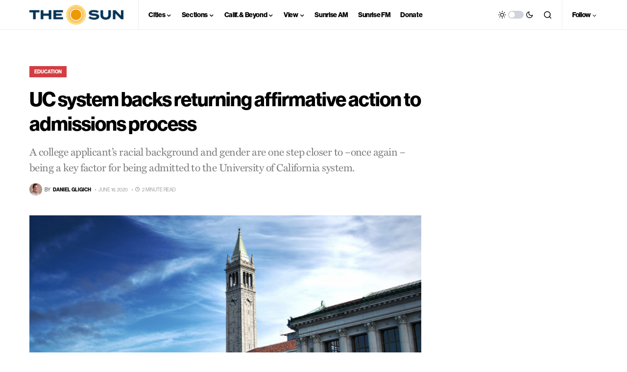

--- FILE ---
content_type: text/html; charset=utf-8
request_url: https://www.google.com/recaptcha/api2/aframe
body_size: 268
content:
<!DOCTYPE HTML><html><head><meta http-equiv="content-type" content="text/html; charset=UTF-8"></head><body><script nonce="sK7APGmuTO_qf9Ezv79LKg">/** Anti-fraud and anti-abuse applications only. See google.com/recaptcha */ try{var clients={'sodar':'https://pagead2.googlesyndication.com/pagead/sodar?'};window.addEventListener("message",function(a){try{if(a.source===window.parent){var b=JSON.parse(a.data);var c=clients[b['id']];if(c){var d=document.createElement('img');d.src=c+b['params']+'&rc='+(localStorage.getItem("rc::a")?sessionStorage.getItem("rc::b"):"");window.document.body.appendChild(d);sessionStorage.setItem("rc::e",parseInt(sessionStorage.getItem("rc::e")||0)+1);localStorage.setItem("rc::h",'1769034583928');}}}catch(b){}});window.parent.postMessage("_grecaptcha_ready", "*");}catch(b){}</script></body></html>

--- FILE ---
content_type: application/javascript
request_url: https://sjvsun.com/wp-content/plugins/sheets-to-wp-table-live-sync/assets/public/scripts/frontend/frontend.min.js?ver=1769034576
body_size: 11851
content:
(()=>{var t={794:()=>{function t(t,n){for(var a=0;a<n.length;a++){var e=n[a];e.enumerable=e.enumerable||!1,e.configurable=!0,"value"in e&&(e.writable=!0),Object.defineProperty(t,e.key,e)}}jQuery(document).ready((function(n){new(function(){function a(){!function(t,n){if(!(t instanceof n))throw new TypeError("Cannot call a class as a function")}(this,a),this.events(),this.showFirstTabContent()}var e,i;return e=a,(i=[{key:"events",value:function(){n(".tab_hidden_input").each((function(){n(this).on("click",(function(t){var a=t.currentTarget;n(a).parents(".tabs_container").find(".tab_contents .tab-content").removeClass("active");var e=n(a).data("id");n("#".concat(e)).addClass("active")}))}))}},{key:"showContent",value:function(t){target.parents(".tab_bottom_side").find(".tab_contents .tab-content").removeClass("active");var n=target.attr("id").match(/(\d+)/)[0];target.parents(".tab_bottom_side").find(".tab_contents #tab-content".concat(n)).addClass("active")}},{key:"showFirstTabContent",value:function(){n(".tabs_container").each((function(){n(this).find(".tab_hidden_input:first").prop("checked",!0)}))}}])&&t(e.prototype,i),Object.defineProperty(e,"prototype",{writable:!1}),a}())}))}},n={};function a(e){var i=n[e];if(void 0!==i)return i.exports;var o=n[e]={exports:{}};return t[e](o,o.exports,a),o.exports}(()=>{"use strict";function t(t,n){(null==n||n>t.length)&&(n=t.length);for(var a=0,e=new Array(n);a<n;a++)e[a]=t[a];return e}function n(t,n){for(var a=0;a<n.length;a++){var e=n[a];e.enumerable=e.enumerable||!1,e.configurable=!0,"value"in e&&(e.writable=!0),Object.defineProperty(t,e.key,e)}}var e=function(){function a(){var t,n,e=this;!function(t,n){if(!(t instanceof n))throw new TypeError("Cannot call a class as a function")}(this,a),n=function(t){var n,a=(null==t?void 0:t.table_style)||"default-style",i=((null==t||null===(n=t.import_styles_theme_colors)||void 0===n?void 0:n[a])||{}).paginationStyle||"default_pagination";return"default_pagination"===i?{first:"<span class='paging-first-".concat(i,"'>").concat(front_end_data.strings.first,"</span>"),previous:"<span class='paging-backward-".concat(i,"'>").concat(front_end_data.strings.previous,"</span>"),next:"<span class='paging-forward-".concat(i,"'>").concat(front_end_data.strings.next,"</span>"),last:"<span class='paging-last-".concat(i,"'>").concat(front_end_data.strings.last,"</span>")}:"tailwind_pagination"===i?{first:"<span class='paging-first-".concat(i,"'>").concat(front_end_data.strings.first,"</span>"),previous:"<span class='paging-backward-".concat(i,"'>").concat(e.PaginationTailwindBack2,"</span>"),next:"<span class='paging-forward-".concat(i,"'>").concat(e.PaginationTainwildNext2,"</span>"),last:"<span class='paging-last-".concat(i,"'>").concat(front_end_data.strings.last,"</span>")}:"outlined_pagination"===i?{first:"<span class='paging-first-".concat(i,"'>").concat(front_end_data.strings.first,"</span>"),previous:"<span class='paging-backward-".concat(i,"'>").concat(e.PaginationTailwindBack1,"</span>"),next:"<span class='paging-forward-".concat(i,"'>").concat(e.PaginationTainwildNext1,"</span>"),last:"<span class='paging-last-".concat(i,"'>").concat(front_end_data.strings.last,"</span>")}:{first:"<span class='paging-first-".concat(i,"'>").concat(front_end_data.strings.first,"</span>"),previous:"<span class='paging-backward-".concat(i,"'>‹</span>"),next:"<span class='paging-forward-".concat(i,"'>›</span>"),last:"<span class='paging-last-".concat(i,"'>").concat(front_end_data.strings.last,"</span>")}},(t="getPaginateSettings")in this?Object.defineProperty(this,t,{value:n,enumerable:!0,configurable:!0,writable:!0}):this[t]=n,this.PaginationTailwindBack1='\n        <svg width="6" height="9" viewBox="0 0 6 9" fill="none" xmlns="http://www.w3.org/2000/svg">\n        <path d="M5.77056 8.8019C5.91747 8.67501 6 8.50294 6 8.32353C6 8.14411 5.91747 7.97205 5.77056 7.84516L1.89154 4.49592L5.77056 1.14667C5.91331 1.01906 5.99229 0.848143 5.99051 0.670736C5.98872 0.49333 5.90631 0.323626 5.76101 0.198175C5.61572 0.0727263 5.41917 0.00156787 5.21371 2.57836e-05C5.00824 -0.00151535 4.81029 0.0666838 4.66249 0.189935L0.229439 4.01755C0.0825293 4.14443 -2.04722e-07 4.3165 -1.9688e-07 4.49592C-1.89037e-07 4.67533 0.0825294 4.8474 0.229439 4.97428L4.66249 8.8019C4.80945 8.92874 5.00873 9 5.21653 9C5.42432 9 5.62361 8.92874 5.77056 8.8019Z" fill="#FFFFFF"/>\n        </svg>\n\n        ',this.PaginationTainwildNext1='\n        <svg width="6" height="9" viewBox="0 0 6 9" fill="none" xmlns="http://www.w3.org/2000/svg">\n        <path d="M0.229439 8.8019C0.0825295 8.67501 2.1727e-08 8.50294 2.95695e-08 8.32353C3.74119e-08 8.14411 0.0825296 7.97205 0.229439 7.84516L4.10846 4.49592L0.22944 1.14667C0.0866933 1.01906 0.00770646 0.848143 0.00949193 0.670736C0.0112774 0.49333 0.0936922 0.323626 0.238986 0.198175C0.384279 0.0727263 0.580825 0.00156787 0.786293 2.57836e-05C0.991761 -0.00151535 1.18971 0.0666838 1.33751 0.189935L5.77056 4.01755C5.91747 4.14443 6 4.3165 6 4.49592C6 4.67533 5.91747 4.8474 5.77056 4.97428L1.33751 8.8019C1.19055 8.92874 0.991266 9 0.783473 9C0.57568 9 0.376394 8.92874 0.229439 8.8019Z" fill="#FFFFFF"/>\n        </svg>\n\n        ',this.PaginationTailwindBack2='\n        <svg width="12" height="9" viewBox="0 0 12 9" fill="none" xmlns="http://www.w3.org/2000/svg">\n        <path fill-rule="evenodd" clip-rule="evenodd" d="M5.35416 0.854143C5.40065 0.807655 5.43753 0.752466 5.46268 0.691727C5.48784 0.630987 5.50079 0.565887 5.50079 0.500143C5.50079 0.434399 5.48784 0.369299 5.46268 0.30856C5.43753 0.24782 5.40065 0.192631 5.35416 0.146143C5.30767 0.0996553 5.25248 0.0627792 5.19174 0.0376201C5.13101 0.012461 5.06591 -0.000488282 5.00016 -0.000488281C4.93442 -0.00048828 4.86932 0.012461 4.80858 0.0376201C4.74784 0.0627792 4.69265 0.0996553 4.64616 0.146143L0.646161 4.14614C0.599598 4.19259 0.562655 4.24776 0.537449 4.30851C0.512242 4.36926 0.499268 4.43438 0.499268 4.50014C0.499268 4.56591 0.512242 4.63103 0.537449 4.69178C0.562655 4.75252 0.599598 4.8077 0.646161 4.85414L4.64616 8.85414C4.74005 8.94803 4.86739 9.00077 5.00016 9.00077C5.13294 9.00077 5.26027 8.94803 5.35416 8.85414C5.44805 8.76026 5.50079 8.63292 5.50079 8.50014C5.50079 8.36737 5.44805 8.24003 5.35416 8.14614L1.70716 4.50014L5.35416 0.854143ZM11.3542 0.854143C11.4006 0.807655 11.4375 0.752466 11.4627 0.691727C11.4878 0.630987 11.5008 0.565887 11.5008 0.500143C11.5008 0.434399 11.4878 0.369299 11.4627 0.30856C11.4375 0.24782 11.4006 0.192631 11.3542 0.146143C11.3077 0.0996553 11.2525 0.0627792 11.1917 0.0376201C11.131 0.012461 11.0659 -0.000488281 11.0002 -0.000488281C10.9344 -0.000488281 10.8693 0.012461 10.8086 0.0376201C10.7478 0.0627792 10.6926 0.0996553 10.6462 0.146143L6.64616 4.14614C6.5996 4.19259 6.56266 4.24776 6.53745 4.30851C6.51224 4.36926 6.49927 4.43438 6.49927 4.50014C6.49927 4.56591 6.51224 4.63103 6.53745 4.69178C6.56266 4.75252 6.5996 4.8077 6.64616 4.85414L10.6462 8.85414C10.74 8.94803 10.8674 9.00077 11.0002 9.00077C11.1329 9.00077 11.2603 8.94803 11.3542 8.85414C11.448 8.76026 11.5008 8.63292 11.5008 8.50014C11.5008 8.36737 11.448 8.24003 11.3542 8.14614L7.70716 4.50014L11.3542 0.854143Z" fill="#333333"/>\n        </svg>\n        ',this.PaginationTainwildNext2='\n        <svg width="12" height="9" viewBox="0 0 12 9" fill="none" xmlns="http://www.w3.org/2000/svg">\n        <path fill-rule="evenodd" clip-rule="evenodd" d="M6.64587 0.854143C6.59938 0.807655 6.5625 0.752466 6.53735 0.691727C6.51219 0.630987 6.49924 0.565887 6.49924 0.500143C6.49924 0.434399 6.51219 0.369299 6.53735 0.30856C6.5625 0.24782 6.59938 0.192631 6.64587 0.146143C6.69236 0.0996553 6.74755 0.0627792 6.80829 0.0376201C6.86903 0.012461 6.93413 -0.000488282 6.99987 -0.000488281C7.06561 -0.00048828 7.13071 0.012461 7.19145 0.0376201C7.25219 0.0627792 7.30738 0.0996553 7.35387 0.146143L11.3539 4.14614C11.4004 4.19259 11.4374 4.24776 11.4626 4.30851C11.4878 4.36926 11.5008 4.43438 11.5008 4.50014C11.5008 4.56591 11.4878 4.63103 11.4626 4.69178C11.4374 4.75252 11.4004 4.8077 11.3539 4.85414L7.35387 8.85414C7.25998 8.94803 7.13265 9.00077 6.99987 9.00077C6.86709 9.00077 6.73976 8.94803 6.64587 8.85414C6.55198 8.76026 6.49924 8.63292 6.49924 8.50014C6.49924 8.36737 6.55198 8.24003 6.64587 8.14614L10.2929 4.50014L6.64587 0.854143ZM0.645869 0.854143C0.599381 0.807655 0.562505 0.752466 0.537346 0.691727C0.512187 0.630987 0.499238 0.565887 0.499238 0.500143C0.499238 0.434399 0.512187 0.369299 0.537346 0.30856C0.562505 0.24782 0.599381 0.192631 0.645869 0.146143C0.692357 0.0996553 0.747546 0.0627792 0.808286 0.0376201C0.869025 0.012461 0.934126 -0.000488281 0.999869 -0.000488281C1.06561 -0.000488281 1.13071 0.012461 1.19145 0.0376201C1.25219 0.0627792 1.30738 0.0996553 1.35387 0.146143L5.35387 4.14614C5.40043 4.19259 5.43738 4.24776 5.46258 4.30851C5.48779 4.36926 5.50076 4.43438 5.50076 4.50014C5.50076 4.56591 5.48779 4.63103 5.46258 4.69178C5.43738 4.75252 5.40043 4.8077 5.35387 4.85414L1.35387 8.85414C1.25998 8.94803 1.13264 9.00077 0.999869 9.00077C0.867094 9.00077 0.739756 8.94803 0.645869 8.85414C0.551983 8.76026 0.499238 8.63292 0.499238 8.50014C0.499238 8.36737 0.551983 8.24003 0.645869 8.14614L4.29287 4.50014L0.645869 0.854143Z" fill="#333333"/>\n        </svg>\n        '}var e,i;return e=a,(i=[{key:"table_configuration",value:function(t,n,a,e,i,o){var r='<"filtering_input filtering_input_'.concat(n,'"').concat(null!=i&&i.show_x_entries?"l":"").concat(null!=i&&i.search_bar?"f":"",'>rt<"bottom_options bottom_options_').concat(n,'"').concat(null!=i&&i.show_info_block?"i":"").concat(null!=i&&i.pagination?"p":"",">");if(this.isProPluginActive()&&(r='B<"filtering_input filtering_input_'.concat(n,'"').concat(null!=i&&i.show_x_entries?"l":"").concat(null!=i&&i.search_bar?"f":"",'>rt<"bottom_options bottom_options_').concat(n,'"').concat(null!=i&&i.show_info_block?"i":"").concat(null!=i&&i.pagination?"p":"",">"),this.changeRedirectionType(null==i?void 0:i.redirection_type,t(a).find("#create_tables a"),t)),this.changeCellFormat(null==i?void 0:i.cell_format,t(a).find("#create_tables th, td"),t),"default-mode"===i.table_view_mode)t.fn.DataTable&&t(a).find("#create_tables").length&&t(a).find("#create_tables").DataTable(this.table_obj(t,e,i,r));else if("search-only-mode"===i.table_view_mode){if(t.fn.DataTable&&t(a).find("#create_tables").length){var s=t(a).find("#create_tables").DataTable(this.table_obj(t,e,i,r));t.fn.dataTable.ext.search.push((function(n,e,o){if(n.nTable!==s.table().node())return!0;var r=t(a).find("#create_tables_filter input").val().toLowerCase();if(!r)return!0;if(i.enable_column_specific_search){if(i.table_search_column.length>0){for(var l=0;l<i.table_search_column.length;l++)if(e[i.table_search_column[l]].toLowerCase().includes(r))return!0}else for(var c=0;c<e.length;c++)if(e[c].toLowerCase().includes(r))return!0}else for(var d=0;d<e.length;d++)if(e[d].toLowerCase().includes(r))return!0;return!1}))}}else t.fn.DataTable&&t(a).find("#create_tables").length&&t(a).find("#create_tables").DataTable(this.table_obj(t,e,i,r));this.setPdfUrl(o,t(a).find(".dt-buttons")),this.isProPluginActive()&&this.reveal_export_btns(t,a,i),this.swap_input_filter(t,n,i),this.swap_bottom_options(t,n,i)}},{key:"changeRedirectionType",value:function(t,n,a){n.length&&a.each(n,(function(n,e){a(e).attr("target",t)}))}},{key:"changeCellFormat",value:function(t,n,a){switch(t){case"wrap":a.each(n,(function(t,n){a(n).removeClass("clip_style"),a(n).removeClass("expanded_style"),a(n).addClass("wrap_style")}));break;case"clip":a.each(n,(function(t,n){a(n).removeClass("wrap_style"),a(n).removeClass("expanded_style"),a(n).addClass("clip_style")}));break;case"expand":a.each(n,(function(t,n){a(n).removeClass("clip_style"),a(n).removeClass("wrap_style"),a(n).addClass("expanded_style")}))}}},{key:"isProPluginActive",value:function(){return!(!front_end_data.isProActive&&""==front_end_data.isProActive)}},{key:"getSpreadsheetID",value:function(t){if(t&&""!=t)return t.split(/\//)[5]||null}},{key:"getGridID",value:function(t){if(t&&""!=t){var n=null;return null!=(n=t.match(/gid=(\w+)/))&&(n=n[1]),n||null}}},{key:"setPdfUrl",value:function(t,n){var a=this.getSpreadsheetID(t),e=this.getGridID(t),i="https://docs.google.com/spreadsheets/d/".concat(a,"/export?format=pdf&id=").concat(a,"&gid=").concat(e);n.append('<a class="ui inverted button export_btns pdf_btn"\n                href="'.concat(i,'"\n                download\n                title="').concat(front_end_data.strings["export-pdf"],'"\n                >\n                <span>\n                    <img src="').concat(front_end_data.iconsURL.filePdf,'" />\n                </span>\n            </a>'))}},{key:"table_obj",value:function(t,n,a,e){t.fn.dataTable.moment("dd, MM, YYYY"),t.fn.dataTable.moment("HH:mm MMM D, YY"),t.fn.dataTable.moment("dddd, MMMM Do, YYYY"),t.fn.dataTable.moment("D.M.YYYY");var i={dom:e,order:[],responsive:!0,lengthMenu:[[1,5,10,15,30,50],[front_end_data.strings[1],front_end_data.strings[5],front_end_data.strings[10],front_end_data.strings[15],front_end_data.strings[30],front_end_data.strings[50]]],language:{search:front_end_data.strings.search,searchPlaceholder:front_end_data.strings["search-items"],lengthMenu:front_end_data.strings.filtering_show+" _MENU_ "+front_end_data.strings.filtering_entries,info:front_end_data.strings.dataTables_info_showing+" _START_ "+front_end_data.strings.dataTables_info_to+" _END_ "+front_end_data.strings.dataTables_info_of+" _TOTAL_ "+front_end_data.strings.filtering_entries,emptyTable:front_end_data.strings["data-empty-notice"],zeroRecords:front_end_data.strings["data-empty-notice"],paginate:this.getPaginateSettings(a)},pagingType:"simple_numbers",pageLength:parseInt(a.default_rows_per_page),lengthChange:!0,ordering:a.allow_sorting,destroy:!0,scrollX:!0};return t(".gswpts_tables_container").each((function(){for(var n=t(this).find("thead th").length,a={order:[]},e=0;e<n;e++)a.order.push([e,""])})),this.isProPluginActive()&&(i.buttons=[{text:'<img src="'.concat(front_end_data.iconsURL.curlyBrackets,'" />'),className:"ui inverted button export_btns json_btn",action:function(a,e,i,o){var r=e.buttons.exportData();t.fn.dataTable.fileSave(new Blob([JSON.stringify(r)]),"".concat(n,".json"))},titleAttr:front_end_data.strings["export-json"]},{text:'<img src="'.concat(front_end_data.iconsURL.fileCSV,'" />'),extend:"csv",className:"ui inverted button export_btns csv_btn",title:"".concat(n),titleAttr:front_end_data.strings["export-csv"]},{text:'<img src="'.concat(front_end_data.iconsURL.fileExcel,'" />'),extend:"excel",className:"ui inverted button export_btns excel_btn",title:"".concat(n),titleAttr:front_end_data.strings["export-excel"]},{text:'<img src="'.concat(front_end_data.iconsURL.printIcon,'" />'),extend:"print",className:"ui inverted button export_btns print_btn",title:"".concat(n),titleAttr:front_end_data.strings.print},{text:'<img src="'.concat(front_end_data.iconsURL.copySolid,'" />'),extend:"copy",className:"ui inverted button export_btns copy_btn",title:"".concat(n),titleAttr:front_end_data.strings.copy}],i.lengthMenu=[[1,5,10,15,30,50,100,-1],[front_end_data.strings[1],front_end_data.strings[5],front_end_data.strings[10],front_end_data.strings[15],front_end_data.strings[30],front_end_data.strings[50],front_end_data.strings[100],front_end_data.strings.All]],(null!=a&&a.hide_on_desktop_col&&"desktop"===this.screenSize()||null!=a&&a.hide_on_mobile_col&&"mobile"===this.screenSize())&&("desktop"===this.screenSize()&&a.hide_column?i.columnDefs=this.hideColumnByScreen(a.hide_column):"mobile"===this.screenSize()&&a.hide_column_mobile&&(i.columnDefs=this.hideColumnByScreen(a.hide_column_mobile)))),a.vertical_scrolling&&(i.scrollY="".concat(a.vertical_scrolling,"px")),i}},{key:"hideColumnByScreen",value:function(t){return[{targets:this.convertArrayStringToInteger(t),visible:!1,searchable:!1}]}},{key:"screenSize",value:function(){return screen.width>740?"desktop":"mobile"}},{key:"convertArrayStringToInteger",value:function(t){return t?t.map((function(t){return parseInt(t)})):[]}},{key:"reveal_export_btns",value:function(t,n,a){if(a){var e=a.table_export;"empty"!=e&&e&&e.forEach((function(a){t(n).find("."+a+"_btn").removeClass("export_btns")}))}}},{key:"swap_input_filter",value:function(t,n,a){null!=a&&a.swap_filter_inputs?(t(".filtering_input_"+n).css("flex-direction","row-reverse"),t(".filtering_input_"+n+" > #create_tables_length").css({"margin-right":"0","margin-left":"auto"}),t(".filtering_input_"+n+" > #create_tables_filter").css({"margin-left":"0","margin-right":"auto"})):(t(".filtering_input_"+n).css("flex-direction","row"),t(".filtering_input_"+n+" > #create_tables_length").css({"margin-right":"auto","margin-left":"0"}),t(".filtering_input_"+n+" > #create_tables_filter").css({"margin-left":"auto","margin-right":"0"}))}},{key:"swap_bottom_options",value:function(t,n,a){var e={flex_direction:"row-reverse",table_info_style:{margin_left:"auto",margin_right:0},table_paginate_style:{margin_left:0,margin_right:"auto"}};null!=a&&a.swap_bottom_options||(e.flex_direction="row",e.table_info_style.margin_left=0,e.table_info_style.margin_right="auto",e.table_paginate_style.margin_left="auto",e.table_paginate_style.margin_right=0),this.bottom_option_style(t,e,n)}},{key:"bottom_option_style",value:function(t,n,a){t(".bottom_options_"+a).css("flex-direction",n.flex_direction),t(".bottom_options_"+a+" > #create_tables_info").css({"margin-left":n.table_info_style.margin_left,"margin-right":n.table_info_style.margin_right}),t(".bottom_options_"+a+" > #create_tables_paginate").css({"margin-left":n.table_paginate_style.margin_left,"margin-right":n.table_paginate_style.margin_right})}},{key:"handleHeaderMergedCells",value:function(t,n){var a=t(n).find(".thead-item[data-merge]");a&&a.each((function(a,e){var i=t(e).attr("data-merge");if(i){(i=JSON.parse(i))[0];var o=i[1];t(e).addClass("parentCellstart"),t(e).css({"text-align":"center"}),t(e).attr("colspan",o);for(var r=t(e).next(),s=1;s<o;s++)r&&r.length&&(t(r).addClass("childCell"),r=t(r).next());t(n).find(".childCell").css("display","none")}}))}},{key:"handleMergedCells",value:function(t,n){t(n).find(".gswpts_rows").each((function(){t(this).find("td").each((function(){if(t(this).hasClass("parentCellstart"))for(var a=JSON.parse(t(this).attr("data-merge")),e=JSON.parse(t(this).attr("data-index")),i=0;i<a[0];i++)for(var o=0;o<a[1];o++){var r=[e[0]+i,e[1]+o],s=t(n).find('[data-index="['+r.join(",")+']"]');s&&(""===s.find(".cell_div").text().trim()?(s.addClass("merged-cell"),s.hide(),t(this).hasClass("parentCellstart")&&t(this).css({"text-align":"center","vertical-align":"middle"})):s.addClass("normal-cell"))}}))}))}},{key:"handleTableWidth",value:function(t,n){function a(a){n.each((function(n,e){var i=t(e).find(".ui.celled.display.table.gswpts_tables.dataTable.no-footer");i.css("width",a+"px");var o=i.find("th");o.length>0&&o.each((function(){0===t(this).width()&&t(this).css("width","auto")}))}))}if(n.prevObject&&n.prevObject.length>0&&(n=n.prevObject),0!==n.length){var e=n.first(),i=t(e).find("tr.gswpts_rows:visible").first();if(i.length>0){var o=i[0].getBoundingClientRect().width;a(o)}t(window).on("resize",(function(){a(o)}))}}},{key:"handlePaginations",value:function(t,n){function a(n,a){n.find("span").each((function(){var n=t(this);(n.hasClass("paging-backward-default_pagination")||n.hasClass("paging-backward-modern_pagination")||n.hasClass("paging-backward-simple_pagination")||n.hasClass("paging-backward-tailwind_pagination")||n.hasClass("paging-backward-outlined_pagination")||n.hasClass("paging-backward-undefined"))&&("simple_pagination"===a?n.html(this.PaginationTailwindBack1):"modern_pagination"===a?n.html("← PREV"):"tailwind_pagination"===a?n.html(this.PaginationTailwindBack2):"outlined_pagination"===a?n.html(this.PaginationTailwindBack1):n.html("Previous")),(n.hasClass("paging-forward-default_pagination")||n.hasClass("paging-forward-modern_pagination")||n.hasClass("paging-forward-simple_pagination")||n.hasClass("paging-forward-tailwind_pagination")||n.hasClass("paging-forward-outlined_pagination")||n.hasClass("paging-forward-undefined"))&&("simple_pagination"===a?n.html(this.PaginationTainwildNext1):"modern_pagination"===a?n.html("NEXT →"):"tailwind_pagination"===a?n.html(this.PaginationTainwildNext2):"outlined_pagination"===a?n.html(this.PaginationTainwildNext1):n.html("Next"))}))}var e=t(n).find(".dataTables_paginate.paging_simple_numbers");e.length&&e.each((function(){var n=t(this),e="";n.find(".paging-forward-simple_pagination, .paging-backward-simple_pagination, .paging-first-simple_pagination, .paging-last-simple_pagination").length?(n.addClass("simple-pagination-active"),e="simple_pagination"):n.find(".paging-forward-modern_pagination, .paging-backward-modern_pagination, .paging-first-modern_pagination, .paging-last-modern_pagination").length?(n.addClass("modern-pagination-active"),e="modern_pagination"):n.find(".paging-forward-tailwind_pagination, .paging-backward-tailwind_pagination, .paging-first-tailwind_pagination, .paging-last-tailwind_pagination").length?(n.addClass("tailwind-pagination-active"),e="tailwind_pagination"):n.find(".paging-forward-outlined_pagination, .paging-backward-outlined_pagination, .paging-first-outlined_pagination, .paging-last-outlined_pagination").length?(n.addClass("outlined-pagination-active"),e="outlined_pagination"):n.find(".paging-forward-default_pagination, .paging-backward-default_pagination, .paging-first-default_pagination, .paging-last-default_pagination").length?(n.addClass("default-pagination-active"),e="default_pagination"):n.find(".paging-forward-undefined, .paging-backward-undefined, .paging-first-undefined, .paging-last-undefined").length&&(n.addClass("default-preset-pagination-active"),e="default_preset_pagination"),a(n,e),n.on("click",(function(){a(n,e)}));var i=document.querySelectorAll(".sorting"),o=document.querySelectorAll(".dataTables_length"),r=document.querySelectorAll(".dataTables_filter"),s=document.querySelectorAll(".dataTables_filter input");i.forEach((function(t){t.addEventListener("click",(function(){a(n,e)}))})),o.forEach((function(t){t.addEventListener("click",(function(){a(n,e)}))})),r.forEach((function(t){t.addEventListener("click",(function(){a(n,e)}))})),s.forEach((function(t){t.addEventListener("input",(function(){a(n,e)}))}))}))}},{key:"loadThemeStyle",value:function(n,a){var e,i,o,r,s="",l=0,c=function(n,a){var e="undefined"!=typeof Symbol&&n[Symbol.iterator]||n["@@iterator"];if(!e){if(Array.isArray(n)||(e=function(n,a){if(n){if("string"==typeof n)return t(n,a);var e=Object.prototype.toString.call(n).slice(8,-1);return"Object"===e&&n.constructor&&(e=n.constructor.name),"Map"===e||"Set"===e?Array.from(n):"Arguments"===e||/^(?:Ui|I)nt(?:8|16|32)(?:Clamped)?Array$/.test(e)?t(n,a):void 0}}(n))||a&&n&&"number"==typeof n.length){e&&(n=e);var i=0,o=function(){};return{s:o,n:function(){return i>=n.length?{done:!0}:{done:!1,value:n[i++]}},e:function(t){throw t},f:o}}throw new TypeError("Invalid attempt to iterate non-iterable instance.\nIn order to be iterable, non-array objects must have a [Symbol.iterator]() method.")}var r,s=!0,l=!1;return{s:function(){e=e.call(n)},n:function(){var t=e.next();return s=t.done,t},e:function(t){l=!0,r=t},f:function(){try{s||null==e.return||e.return()}finally{if(l)throw r}}}}(n(a).attr("class").split(/\s+/));try{for(c.s();!(e=c.n()).done;){var d=e.value;if(d.startsWith("gswpts_")&&3==++l){s=d.replace("gswpts_","");break}}}catch(t){c.e(t)}finally{c.f()}if(["default-style","style-1","style-2","style-3","style-4","style-5","style-6","style-7","style-8"].includes(s)){var p=n(a).find("table.ui.celled.display.table.gswpts_tables");if(0===p.length)return void console.error("Table element not found");var g,u,f=p.attr("style"),_=(i=f,o=new RegExp("".concat("--pagination-colors",":\\s*([^;]+);?"),"i"),(r=i.match(o))?r[1].trim():null),b=function(t,n){var a=parseInt(t.slice(1),16),e=a>>8&255,i=255&a;return"rgba(".concat(a>>16&255,", ").concat(e,", ").concat(i,", ").concat(n,")")};_&&(g=b(_,.1),u=b(_,.9));var h=_||"#828282",m=_||"#000",v="\n                .gswpts_".concat(s," .dataTables_paginate a.paginate_button.item {\n                    color: #000;\n                }\n\n                .gswpts_").concat(s," .dataTables_paginate.default-pagination-active .paginate_button.item.active {\n                    background-color: ").concat(h," !important;\n                    color: #ffffff !important;\n                }\n\n                // Simple pagination free -------------------\n                .gswpts_").concat(s," .simple-pagination-active .paginate_button, \n                .gswpts_").concat(s," .simple-pagination-active .paginate_button.disabled, \n                .gswpts_").concat(s," .simple-pagination-active .ellipsis{\n\n                    font-size: 14px;\n                    border: none;\n                    // margin: 0;\n                    // padding: 9px 16px;\n                    margin: 5px;\n                    padding: 5px 11px 4px 11px;\n\n                    font-weight: bold;\n                    display: flex;\n                    justify-content: center;\n                    align-items: center;\n                    flex-wrap: wrap;\n\n                }\n\n                .gswpts_").concat(s," .simple-pagination-active .pagination.menu a{\n                    text-decoration: none;\n                }\n\n                .gswpts_").concat(s," .dataTables_paginate.simple-pagination-active .paginate_button.item.active {\n                    background-color: ").concat(m," !important;\n                    color: #ffffff !important;\n                }\n\n                    \n                // Tailwind -----------------------------------------\n                .gswpts_").concat(s," .tailwind-pagination-active .paginate_button.item.previous.disabled,\n                .gswpts_").concat(s," .tailwind-pagination-active .paginate_button.item.next.disabled{\n                    border: unset !important;\n                    box-shadow: unset !important;\n                }\n\n                .gswpts_").concat(s," .dataTables_paginate.tailwind-pagination-active .paginate_button.item.active {\n                    background-color: ").concat(g," !important;\n                    color: ").concat(u," !important;\n                    border-radius: 5px !important;\n                }\n\n                .gswpts_").concat(s," .dataTables_paginate.modern-pagination-active .paginate_button.item.active {\n                    background-color: ").concat(_," !important;\n                    color: #ffffff !important;\n                }\n\n                // outlined\n               \n\n                .gswpts_").concat(s," .outlined-pagination-active .paginate_button.item.previous.disabled,\n                .gswpts_").concat(s," .outlined-pagination-active .paginate_button.item.next.disabled{\n                    border: unset !important;\n                    box-shadow: unset !important;\n                }\n\n                .gswpts_").concat(s," .dataTables_paginate.outlined-pagination-active .paginate_button.item.active {\n                    background-color: #fff !important;\n                    border: 1px solid ").concat(_," !important;\n                    color: ").concat(_," !important;\n                }\n\n                .gswpts_").concat(s," .dataTables_paginate.outlined-pagination-active .pagination.menu .previous\n                {\n                    background-color: ").concat(_," !important;\n                    color: #fff !important;\n                }\n\n                .gswpts_").concat(s," .dataTables_paginate.outlined-pagination-active .pagination.menu .previous.disabled\n                {\n                    background-color: #F2F2F2 !important;\n                    color: #666 !important;\n                     svg path {\n                        fill: #666 !important\n                    }\n                }\n\n                .gswpts_").concat(s," .dataTables_paginate.outlined-pagination-active .pagination.menu .next\n                {\n                    background-color: ").concat(_," !important;\n                    color: #fff !important;\n                }\n\n                .gswpts_").concat(s," .dataTables_paginate.outlined-pagination-active .pagination.menu .next.disabled\n                {\n                    background-color: #F2F2F2 !important;\n                    color: #666 !important;\n                     svg path {\n                        fill: #666 !important;\n                    }\n                }\n\n                \n\n            ");f.includes("--pagination_center: 1;")&&(v+="\n                    .gswpts_".concat(s," #create_tables_paginate#create_tables_paginate {\n                        margin-left: 40% !important;\n                        position: absolute;\n                        margin-top: 30px;\n                        margin-right: 28% !important;\n                    }\n                    \n                "));var w=document.createElement("style");w.id="swptls-default-theme-pagination-".concat(s),w.textContent=v,document.head.appendChild(w)}else{var y=n(a).find("table.ui.celled.display.table.gswpts_tables");if(0===y.length)return void console.error("Table element not found");var x,C,T=y.attr("style"),k=function(t,n){var a=new RegExp("".concat("--pagination-colors",":\\s*([^;]+);?"),"i"),e=t.match(a);return e?e[1].trim():null}(T),S=function(t,n){var a=parseInt(t.slice(1),16),e=a>>8&255,i=255&a;return"rgba(".concat(a>>16&255,", ").concat(e,", ").concat(i,", ").concat(n,")")};x=S(k,.1),C=S(k,.9);var E="\n                \n                .gswpts_".concat(s," table.ui.celled.display {\n                    border: none;\n                    border-collapse: unset;\n                }   \n                    \n                // Pagination \n                // Default pagination -------------------------------------------//\n\n                .gswpts_").concat(s," .default-pagination-active .paginate_button.item.previous.disabled,\n                .gswpts_").concat(s," .default-pagination-active .paginate_button.item.next.disabled\n                {\n                    border: 1px solid rgba(169,161,161,0.23922) !important;\n                    box-shadow: unset !important;\n                }\n\n                .gswpts_").concat(s," .dataTables_paginate.default-pagination-active{\n                --pagination-colors: ").concat(k,";\n                    a.paginate_button.item.active {\n                        background-color: var(--pagination-colors) !important;\n                        color: #ffffff !important;\n                    }\n                }\n\n                // Modern pagination -------------------------------------------//\n                \n                .gswpts_").concat(s," .modern-pagination-active .paginate_button.item.previous.disabled,\n                .gswpts_").concat(s," .modern-pagination-active .paginate_button.item.next.disabled{\n                    border: unset !important;\n                    box-shadow: unset !important;\n                }\n                \n                .gswpts_").concat(s," .dataTables_paginate.modern-pagination-active{\n                --pagination-colors: ").concat(k,";\n                    a.paginate_button.item.active {\n                        background-color: var(--pagination-colors) !important;\n                        color: #ffffff !important;\n                        border-radius: 50%;\n                        border: transparent;\n\n                    }\n                }\n\n                .paginate_button.previous.disabled {\n                    opacity: 0.5;\n                }\n\n                .paginate_button.next.disabled .paging-forward-modern_pagination{\n                    opacity: 0.5;\n                }\n\n                .gswpts_").concat(s," .dataTables_paginate.modern-pagination-active .paginate_button{\n                    box-sizing: border-box;\n                    display: inline-block;\n                    min-width: 1.5em;\n                    padding: .5em 1em;\n                    margin-left: 2px;\n                    text-align: center;\n                    text-decoration: none !important;\n                    cursor: pointer;\n                    color: inherit !important;\n                    border: 1px solid transparent;\n                    border-radius: 2px;\n                    background: transparent;\n\n                }\n\n                // Simple pagination -------------------------------------------//\n                \n                .gswpts_").concat(s," .simple-pagination-active .paginate_button.item.previous.disabled,\n                .gswpts_").concat(s," .simple-pagination-active .paginate_button.item.next.disabled{\n                    border: unset !important;\n                    box-shadow: unset !important;\n                }\n                \n                .gswpts_").concat(s," .dataTables_paginate.simple-pagination-active{\n                --pagination-colors: ").concat(k,";\n                    a.paginate_button.item.active {\n                        background-color: var(--pagination-colors) !important;\n                        color: #ffffff !important;\n                        border-radius: 4px;\n                        border: transparent;\n\n                    }\n                }\n\n                .paginate_button.previous.disabled {\n                    opacity: 0.5;\n                }\n\n                .paginate_button.next.disabled .paging-forward-simple_pagination{\n                    opacity: 0.5;\n                }\n\n                .gswpts_").concat(s," .dataTables_paginate.simple-pagination-active .paginate_button{\n                    box-sizing: border-box;\n                    display: inline-block;\n                    min-width: 1.5em;\n                    padding: .5em 1em;\n                    margin-left: 2px;\n                    text-align: center;\n                    text-decoration: none !important;\n                    cursor: pointer;\n                    color: inherit !important;\n                    border: 1px solid transparent;\n                    border-radius: 2px;\n                    background: transparent;\n\n                }\n\n                // Tailwind pagination -------------------------------------------//\n                \n                .gswpts_").concat(s," .tailwind-pagination-active .paginate_button.item.previous.disabled,\n                .gswpts_").concat(s," .tailwind-pagination-active .paginate_button.item.next.disabled{\n                    border: unset !important;\n                    box-shadow: unset !important;\n                }\n                \n                .gswpts_").concat(s," .dataTables_paginate.tailwind-pagination-active{\n                --pagination-colors: ").concat(k,";\n                    a.paginate_button.item.active {\n                        background-color: ").concat(x," !important;\n                        color: ").concat(C," !important;\n                        border-radius: 4px;\n                        border: transparent;\n\n                    }\n                }\n\n                .paginate_button.previous.disabled {\n                    opacity: 0.5;\n                }\n\n                .paginate_button.next.disabled .paging-forward-tailwind_pagination{\n                    opacity: 0.5;\n                }\n\n                .gswpts_").concat(s," .dataTables_paginate.tailwind-pagination-active .paginate_button{\n                    box-sizing: border-box;\n                    display: inline-block;\n                    min-width: 1.5em;\n                    padding: .5em 1em;\n                    margin-left: 2px;\n                    text-align: center;\n                    text-decoration: none !important;\n                    cursor: pointer;\n                    color: inherit !important;\n                    border: 1px solid transparent;\n                    border-radius: 2px;\n                    background: transparent;\n\n                }\n\n                // Outline pagination -------------------------------------------//\n                \n                .gswpts_").concat(s," .outlined-pagination-active .paginate_button.item.previous.disabled,\n                .gswpts_").concat(s," .outlined-pagination-active .paginate_button.item.next.disabled{\n                    border: unset !important;\n                    box-shadow: unset !important;\n                }\n                \n                .gswpts_").concat(s," .dataTables_paginate.outlined-pagination-active{\n                --pagination-colors: ").concat(k,";\n                    a.paginate_button.item.active {\n                        background-color: #ffffff !important;\n                        color: var(--pagination-colors) !important;\n                        border: 1px solid var(--pagination-colors) !important;\n                        border-radius: 5px !important;\n\n                    }\n\n                    span.paging-forward-outlined_pagination{\n                        background-color: var(--pagination-colors) !important;\n                        color: #ffffff !important;\n                        border-radius: 5px !important;\n                        padding: 10px 18px;\n                    }\n\n                    .paginate_button.previous{\n                        background-color: var(--pagination-colors) !important;\n                        border-radius: 5px !important;\n                        \n                        svg path {\n                            fill: #ffffff !important;\n                        }\n                    }\n\n                    .paginate_button.previous.disabled {\n                        background-color: #F2F2F2 !important;\n                        color: #666 !important; \n                        svg path {\n                            fill: #666 !important;\n                        }\n                    }\n\n                    .paginate_button.next.disabled .paging-forward-outlined_pagination{\n                        background-color: #F2F2F2 !important;\n                        color: #666 !important; \n                        svg path {\n                            fill: #666 !important;\n                        }\n                    }\n                }\n                    \n                .gswpts_").concat(s," .dataTables_paginate.outlined-pagination-active .paginate_button{\n                    box-sizing: border-box;\n                    display: inline-block;\n                    min-width: 1.5em;\n                    padding: .5em 1em;\n                    margin-left: 2px;\n                    text-align: center;\n                    text-decoration: none !important;\n                    cursor: pointer;\n                    color: inherit !important;\n                    border: 1px solid transparent;\n                    border-radius: 2px;\n                    background: transparent;\n\n                }\n                   \n            ");T.includes("--border-type: rounded;")&&(E+="\n                    .gswpts_".concat(s," thead th:first-child {\n                        border-radius: var(--border-radius) 0 0 0 !important\n                    }\n                    .gswpts_").concat(s," thead th:last-child {\n                        border-radius: 0 var(--border-radius) 0 0 !important\n                    }\n                    .gswpts_").concat(s," tr:last-child td:first-child {\n                        border-radius: 0 0 0 var(--border-radius) !important\n                    }\n                    .gswpts_").concat(s," tr:last-child td:last-child {\n                        border-radius: 0 0 var(--border-radius) 0 !important\n                    }\n                ")),E+="\n                /* .gswpts_".concat(s," tbody tr td:first-child {\n                    border-left: 1px solid var(--outside-border-color) !important;\n                }\n\n                .gswpts_").concat(s,"  tbody tr td:last-child {\n                    border-right: 1px solid var(--outside-border-color) !important;\n                } */\n\n                .gswpts_").concat(s," tbody tr:last-child td {\n                    border-bottom: 1px solid var(--outside-border-color) !important;\n                }\n\n            "),T.includes("--border-type: rounded;")&&(E+="\n                    .gswpts_".concat(s," thead th:first-child {\n                        border-radius: var(--border-radius) 0 0 0 !important;\n                        border-right: none !important;\n                    }\n\n                    .gswpts_").concat(s," thead th:last-child {\n                        border-radius: 0 var(--border-radius) 0 0 !important;\n                        border-left: none !important;\n                    }\n\n                    .gswpts_").concat(s," tr:last-child td:first-child {\n                        border-radius: 0 0 0 var(--border-radius) !important;\n                    }\n\n                    .gswpts_").concat(s," tr:last-child td:last-child {\n                        border-radius: 0 0 var(--border-radius) 0 !important;\n                    }\n                ")),T.includes("--active-row-column-mode: 1;")&&T.includes("--column-color-active: 1;")&&(E+="\n                    .gswpts_".concat(s," tbody td:nth-child(odd) {\n                        background-color: var(--body-bg-color-odd) !important;\n                    }\n                    .gswpts_").concat(s," tbody td:nth-child(even) {\n                        background-color: var(--body-bg-color-even) !important;\n                    }\n                ")),T.includes("--active-row-column-mode: 1;")&&T.includes("--row-color-active: 1;")&&(E+="\n                    .gswpts_".concat(s," tbody tr:nth-child(even) > td {\n                        background-color: var(--body-bg-color-even) !important;\n                    }\n                    .gswpts_").concat(s," tbody tr:nth-child(odd) > td {\n                        background-color: var(--body-bg-color-odd) !important;\n                    }\n                ")),T.includes("--hover-mode-row: 1;")&&(E+="\n                    .gswpts_".concat(s," tbody tr:hover td,\n                    .gswpts_").concat(s," tbody tr:hover th {\n                        background-color: var(--hover-bg-color) !important;\n                        color: var(--hover-text-color) !important;\n                    }\n                ")),T.includes("--hover-mode-col: 1;")&&(E+="\n                    .gswpts_".concat(s," table {\n                        overflow: hidden;\n                    }\n                    .gswpts_").concat(s," td, th{\n                        border: 1px solid #999;\n                        padding: 10px;\n                        position: relative;\n                    }\n                    .gswpts_").concat(s," td:hover::after { \n                        background-color: var(--hover-bg-color) !important;\n                        opacity: 0.2; \n                        content: '';  \n                        height: 10000px;    \n                        left: 0;\n                        position: absolute;  \n                        top: -5000px;\n                        width: 100%;\n                        z-index: 1;     \n                        transition: 300ms;  \n                    }\n                ")),T.includes("--hover-mode-none: 1;")&&(E+="\n                    .gswpts_".concat(s," tbody td:hover,\n                    .gswpts_").concat(s," tbody th:hover {\n                        background-color: var(--body-bg-color);\n                            color: var(--body-text-color);\n                    }\n                ")),T.includes("--pagination_center: 1;")&&(E+="\n                    .gswpts_".concat(s," #create_tables_paginate#create_tables_paginate {\n                        margin-left: 40% !important;\n                    }\n                    \n                "));var A=document.createElement("style");A.id="swptls-custom-theme-style-".concat(s),A.textContent=E,document.head.appendChild(A)}}},{key:"handleSearchoptions",value:function(t,n,a){n.prevObject&&n.prevObject.length>0&&(n=n.prevObject),0!==n.length?n.each((function(n,e){var i=t(e).find("#create_tables_wrapper"),o=i.find("#create_tables_filter input[type='search']"),r=i.find(".dataTables_scroll");function s(){var n=o.val();"search-by-typing"===a?!n||n.length<2?r.hide():r.show():"search-by-press"===a&&(r.hide(),t(document).on("keypress",(function(t){if(13==t.which){var n=o.val();n&&n.length>=2?r.show():(r.hide(),console.log("Search is empty. Table will not be shown."))}})))}0!==o.length?0!==r.length?(i.find(".dataTables_length").hide(),i.find(".bottom_options.bottom_options_0").hide(),s(),o.on("input",(function(){s()})),i.find("#create_tables_filter").css({width:"100%"})):console.log("Table container not found for container:",e):console.log("Search input not found inside #create_tables_filter for container:",e)})):console.log("No element found within the given object.")}},{key:"CreateSearchoptions",value:function(t,n,a){n.prevObject&&n.prevObject.length>0&&(n=n.prevObject),0!==n.length?n.each((function(n,e){var i=t(e).find("#create_tables").DataTable(),o=t(e).find('#create_tables_filter input[type="search"]').unbind();"search-by-press"===a&&t(e).find("#create_tables_filter").addClass("searchBypress");var r=t('<button type="button" class="ui button search-by-press search-btn">Search</button>').click((function(){var n=o.val();n&&n.trim().length>0?(i.search(n).draw(),"search-by-press"===a&&t(e).find(".dataTables_scroll").show()):(t(e).find(".dataTables_scroll").hide(),console.log("Search input is empty. Table will not be shown."))})),s=t('<button type="button" class="ui button search-by-press clear-btn">Clear</button>').click((function(){o.val(""),i.search("").draw(),"search-by-press"===a&&t(e).find(".dataTables_scroll").hide()}));t(e).find("#create_tables_filter").append(r,s),t(document).keypress((function(t){13==t.which&&r.click()}))})):console.log("No element found within the given object.")}},{key:"html_loader",value:function(){return'\n               <div class="ui segment gswpts_table_loader">\n                        <div class="ui active inverted dimmer">\n                            <div class="ui large text loader">Loading</div>\n                        </div>\n                        <p></p>\n                        <p></p>\n                        <p></p>\n                </div>\n            '}},{key:"clearOverflow",value:function(){if(/Android|webOS|iPhone|iPad|Mac|Macintosh|iPod|BlackBerry|IEMobile|Opera Mini/i.test(navigator.userAgent)&&("Chrome"==this.detectBrowser()||"Safari"==this.detectBrowser()||"MSIE"==this.detectBrowser())){var t=document.querySelectorAll(".gswpts_tables_container .dataTables_scrollBody");t&&t.forEach((function(t){t.parentElement.parentElement.parentElement.parentElement.classList.contains("collapse_style")&&(t.style.overflow="unset",t.style.height="unset",t.style.maxHeight="unset")}))}}},{key:"detectBrowser",value:function(){return-1!=(navigator.userAgent.indexOf("Opera")||navigator.userAgent.indexOf("OPR"))?"Opera":-1!=navigator.userAgent.indexOf("Chrome")?"Chrome":-1!=navigator.userAgent.indexOf("Safari")?"Safari":-1!=navigator.userAgent.indexOf("Firefox")?"Firefox":-1!=navigator.userAgent.indexOf("MSIE")||1==!!document.documentMode?"IE":"Unknown"}},{key:"hideEmptyCell",value:function(){var t=document.querySelectorAll(".gswpts_tables_container td");t&&t.forEach((function(t){""==t.innerText&&(t.innerText="No data")}))}},{key:"bindDragScroll",value:function(t,n){var a=jQuery(window),e=0,i=0,o=0,r=0;function s(a){if(t.hasClass("down")){var i=a.pageX,o=(a.pageY,i-e);n[0].scrollLeft-=o,e=i}}function l(e){a.off("mousemove",s),a.off("mouseup",l);var c=Date.now()-r,d=e.pageX-i,p=e.pageY-o;c<=300&&n.stop().animate({scrollTop:"-="+3*p,scrollLeft:"-="+3*d},500,(function(t,n,a,e,i){return e*Math.sqrt(1-(n=n/i-1)*n)+a})),r=0,t.removeClass("down")}t.on("mousedown",(function(n){0===n.button&&(r=Date.now(),e=i=n.pageX,o=n.pageY,t.addClass("down"),a.on("mousemove",s),a.on("mouseup",l),n.preventDefault())})),t.on("click",(function(t){if(i!==t.pageX||o!==t.pageY)return t.preventDefault(),!1})),n.on("mousewheel",(function(t){t=t.originalEvent;var a=n.scrollLeft(),e=n[0].scrollWidth-n[0].offsetWidth,i=t.deltaX||t.wheelDeltaX;(i>0?a>=e:a<=0)&&i&&t.preventDefault()}))}},{key:"addGrabCursonOnMouseDown",value:function(t){t.mousedown((function(n){t.css({cursor:"grab"})})),t.mouseup((function(n){t.css({cursor:"auto"})}))}}])&&n(e.prototype,i),Object.defineProperty(e,"prototype",{writable:!1}),a}();function i(t,n){for(var a=0;a<n.length;a++){var e=n[a];e.enumerable=e.enumerable||!1,e.configurable=!0,"value"in e&&(e.writable=!0),Object.defineProperty(t,e.key,e)}}function o(t,n){for(var a=0;a<n.length;a++){var e=n[a];e.enumerable=e.enumerable||!1,e.configurable=!0,"value"in e&&(e.writable=!0),Object.defineProperty(t,e.key,e)}}jQuery(document).ready((function(t){new(function(){function n(){!function(t,n){if(!(t instanceof n))throw new TypeError("Cannot call a class as a function")}(this,n),this.frontend_table=t(".gswpts_tables_container"),"on"==front_end_data.asynchronous_loading&&this.events()}var a,o;return a=n,(o=[{key:"events",value:function(){this.get_frontend_table()}},{key:"get_frontend_table",value:function(){t.each(this.frontend_table,(function(n,a){var i,o,r=t(a).attr("id");t.ajax({url:front_end_data.admin_ajax,data:{action:"gswpts_sheet_fetch",id:r,nonce:null===(i=window)||void 0===i||null===(o=i.front_end_data)||void 0===o?void 0:o.nonce},type:"post",success:function(i){var o=new e,s=i.data.table_settings;null!=s&&s.responsive_style&&t(a).addClass(null==s?void 0:s.responsive_style),null!=s&&s.import_styles?t(a).addClass("gswpts_default-style"):t(a).addClass("gswpts_".concat(null!=s&&s.table_style?null==s?void 0:s.table_style:"default-style")),t(a).addClass("gswpts_default-style"),"true"==(null==s?void 0:s.show_title)&&t(a).find("h3").html(i.data.table_name),t(a).find(".gswpts_tables_content").html(i.data.output);var l=i.data.name,c=i.data.source_url;o.table_configuration(t,n,a,l,s,c);var d=t(a).find(".dataTables_scroll"),p=t(a).find(".dataTables_scrollBody");if(p){var g=function(t){console.clear(),t&&t.querySelectorAll("tr").forEach((function(t){t.style.height="0px",t.querySelectorAll("th").forEach((function(t){var n=document.createElement("div");n.className="dataTables_sizing",n.style.height="0px",n.style.overflow="hidden",n.innerText=t.innerText,t.innerHTML="",t.appendChild(n),t.style.paddingTop="0px",t.style.paddingBottom="0px",t.style.borderTopWidth="0px",t.style.borderBottomWidth="0px",t.style.height="0px",t.style.textAlign="center"}))}))};document.querySelectorAll(".thead-item[data-merge]").forEach((function(t){if(t.getAttribute("data-merge")){var n=document.querySelectorAll(".sorting"),a=document.querySelectorAll(".dataTables_length"),e=document.querySelectorAll(".dataTables_filter"),i=document.querySelectorAll(".dataTables_filter input"),o=document.getElementById("create_tables_paginate");n.forEach((function(t){t.addEventListener("click",(function(){var n=t.closest(".gswpts_tables_container").querySelector(".dataTables_scrollBody").querySelector("thead");g(n)}))})),a.forEach((function(t){t.addEventListener("click",(function(){var n=t.closest(".gswpts_tables_container").querySelector(".dataTables_scrollBody").querySelector("thead");g(n)}))})),e.forEach((function(t){t.addEventListener("click",(function(){var n=t.closest(".gswpts_tables_container").querySelector(".dataTables_scrollBody").querySelector("thead");g(n)}))})),i.forEach((function(t){t.addEventListener("input",(function(){var n=t.closest(".gswpts_tables_container").querySelector(".dataTables_scrollBody").querySelector("thead");g(n)}))})),o&&o.addEventListener("click",(function(t){t.target.classList.contains("paginate_button")&&function(){var t=document.getElementById("create_tables_paginate");if(t){var n=t.closest(".gswpts_tables_container").querySelector(".dataTables_scrollBody").querySelector("thead");g(n)}}()}))}}))}o.handleMergedCells(t,a),o.handleHeaderMergedCells(t,a),o.loadThemeStyle(t,a),front_end_data.isProActive&&("left_right"==(null==s?void 0:s.cursor_behavior)&&o.bindDragScroll(d,p),o.addGrabCursonOnMouseDown(t(a).find("#create_tables"))),setInterval((function(){o.handleTableWidth(t,t(a).find(".gswpts_tables_container"))}),500),o.handlePaginations(t,a),"search-only-mode"===(null==s?void 0:s.table_view_mode)&&o.handleSearchoptions(t,t(a).find(".gswpts_tables_container"),s.search_by),"search-only-mode"===(null==s?void 0:s.table_view_mode)&&"search-by-press"===(null==s?void 0:s.search_by)&&o.CreateSearchoptions(t,t(a).find(".gswpts_tables_container"),s.search_by),o.clearOverflow();var u,f,_=document.querySelectorAll(".gswpts_rows"),b=!1;_&&_.forEach((function(t){t.querySelectorAll("td").forEach((function(t,n){var a=t.getAttribute("rowspan");a&&parseInt(a)>1&&(b=!0)}))})),b&&t.ajax({url:front_end_data.admin_ajax,data:{action:"swptls_update_sorting_fe",id:r,nonce:null===(u=window)||void 0===u||null===(f=u.front_end_data)||void 0===f?void 0:f.nonce,allow_sorting:!1},type:"post",success:function(t){},error:function(t){}})},error:function(n){alert("Something went wrong"),console.error(n),t(a).find(".gswpts_tables_content").html("<strong>Table could not be loaded. Try again</strong>")}})}))}}])&&i(a.prototype,o),Object.defineProperty(a,"prototype",{writable:!1}),n}())})),jQuery(document).ready((function(t){new(function(){function n(){!function(t,n){if(!(t instanceof n))throw new TypeError("Cannot call a class as a function")}(this,n),this.frontend_table=t(".gswpts_tables_container"),"off"==front_end_data.asynchronous_loading&&this.events()}var a,i;return a=n,(i=[{key:"events",value:function(){this.get_frontend_table()}},{key:"get_frontend_table",value:function(){t.each(this.frontend_table,(function(n,a){var i=JSON.parse(t(a).attr("data-table_settings")),o=t(a).attr("data-table_name"),r=t(a).attr("data-url"),s=new e;s.table_configuration(t,n,a,o,i,r);var l=t(a).find(".dataTables_scroll"),c=t(a).find(".dataTables_scrollBody");if(c){var d=function(t){console.clear(),t&&t.querySelectorAll("tr").forEach((function(t){t.style.height="0px",t.querySelectorAll("th").forEach((function(t){var n=document.createElement("div");n.className="dataTables_sizing",n.style.height="0px",n.style.overflow="hidden",n.innerText=t.innerText,t.innerHTML="",t.appendChild(n),t.style.paddingTop="0px",t.style.paddingBottom="0px",t.style.borderTopWidth="0px",t.style.borderBottomWidth="0px",t.style.height="0px",t.style.textAlign="center"}))}))};document.querySelectorAll(".thead-item[data-merge]").forEach((function(t){if(t.getAttribute("data-merge")){var n=document.querySelectorAll(".sorting"),a=document.querySelectorAll(".dataTables_length"),e=document.querySelectorAll(".dataTables_filter"),i=document.querySelectorAll(".dataTables_filter input"),o=document.getElementById("create_tables_paginate");n.forEach((function(t){t.addEventListener("click",(function(){var n=t.closest(".gswpts_tables_container").querySelector(".dataTables_scrollBody").querySelector("thead");d(n)}))})),a.forEach((function(t){t.addEventListener("click",(function(){var n=t.closest(".gswpts_tables_container").querySelector(".dataTables_scrollBody").querySelector("thead");d(n)}))})),e.forEach((function(t){t.addEventListener("click",(function(){var n=t.closest(".gswpts_tables_container").querySelector(".dataTables_scrollBody").querySelector("thead");d(n)}))})),i.forEach((function(t){t.addEventListener("input",(function(){var n=t.closest(".gswpts_tables_container").querySelector(".dataTables_scrollBody").querySelector("thead");d(n)}))})),o&&o.addEventListener("click",(function(t){t.target.classList.contains("paginate_button")&&function(){var t=document.getElementById("create_tables_paginate");if(t){var n=t.closest(".gswpts_tables_container").querySelector(".dataTables_scrollBody").querySelector("thead");d(n)}}()}))}}))}front_end_data.isProActive&&("left_right"==(null==i?void 0:i.cursor_behavior)&&s.bindDragScroll(l,c),s.addGrabCursonOnMouseDown(t(a).find("#create_tables"))),s.handleMergedCells(t,a),s.loadThemeStyle(t,a),s.handleHeaderMergedCells(t,a),setInterval((function(){s.handleTableWidth(t,t(a).find(".gswpts_tables_container"))}),500),s.handlePaginations(t,a),"search-only-mode"===(null==i?void 0:i.table_view_mode)&&s.handleSearchoptions(t,t(a).find(".gswpts_tables_container"),i.search_by),"search-only-mode"===(null==i?void 0:i.table_view_mode)&&"search-by-press"===(null==i?void 0:i.search_by)&&s.CreateSearchoptions(t,t(a).find(".gswpts_tables_container"),i.search_by),s.clearOverflow()}))}}])&&o(a.prototype,i),Object.defineProperty(a,"prototype",{writable:!1}),n}())})),a(794)})()})();
//# sourceMappingURL=frontend.min.js.map